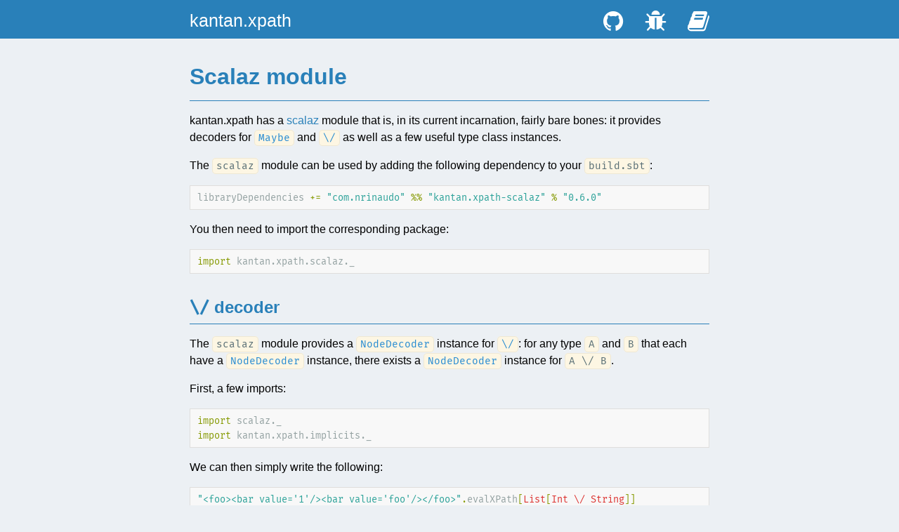

--- FILE ---
content_type: text/html; charset=utf-8
request_url: https://nrinaudo.github.io/kantan.xpath/scalaz.html
body_size: 1592
content:
<!doctype html>
<html>
  <head>
    <meta charset="utf-8">
    <title>kantan.xpath - Scalaz module</title>

    <link rel="stylesheet" href="/kantan.xpath/css/styles.css">
    <link rel="stylesheet" href="/kantan.xpath/css/syntax.css">
    <link rel="stylesheet" href="/kantan.xpath/fonts/fontawesome/font-awesome.css">
    <meta name="viewport" content="width=device-width, initial-scale=1, user-scalable=no">
    <!--[if lt IE 9]>
        <script src="//html5shiv.googlecode.com/svn/trunk/html5.js"></script>
        <![endif]-->
         </head>
  <body>
    <div id="navbar">
      <div class="wrapper">
        <span class="external"><a title="API Documentation" href="/kantan.xpath/api"><i class="fa fa-book fa-lg"></i></a></a></span>
        <span class="external"><a title="Issues" href="https://github.com/nrinaudo/kantan.xpath/issues"><i class="fa fa-bug fa-lg"></i></a></span>
        <span class="external"><a title="Github" href="https://github.com/nrinaudo/kantan.xpath"><i class="fa fa-github fa-lg"></i></a></span>
        <span id="home"><a title="Home" href="/kantan.xpath/">kantan.xpath</a></span>
      </div>
    </div>

<div class="wrapper">
    <h1>Scalaz module</h1>
    <p>kantan.xpath has a <a href="https://github.com/scalaz/scalaz">scalaz</a> module that is, in its current incarnation, fairly bare
bones: it provides decoders for <a href="https://static.javadoc.io/org.scalaz/scalaz_2.12/7.2.19/scalaz/Maybe.html"><code class="language-plaintext highlighter-rouge">Maybe</code></a> and <a href="https://static.javadoc.io/org.scalaz/scalaz_2.12/7.2.19/scalaz/$bslash$div.html"><code class="language-plaintext highlighter-rouge">\/</code></a> as well as a few useful type class instances.</p>

<p>The <code class="language-plaintext highlighter-rouge">scalaz</code> module can be used by adding the following dependency to your <code class="language-plaintext highlighter-rouge">build.sbt</code>:</p>

<div class="language-scala highlighter-rouge"><div class="highlight"><pre class="highlight"><code><span class="n">libraryDependencies</span> <span class="o">+=</span> <span class="s">"com.nrinaudo"</span> <span class="o">%%</span> <span class="s">"kantan.xpath-scalaz"</span> <span class="o">%</span> <span class="s">"0.6.0"</span>
</code></pre></div></div>

<p>You then need to import the corresponding package:</p>

<div class="language-scala highlighter-rouge"><div class="highlight"><pre class="highlight"><code><span class="k">import</span> <span class="nn">kantan.xpath.scalaz._</span>
</code></pre></div></div>

<h2 id="-decoder"><code class="language-plaintext highlighter-rouge">\/</code> decoder</h2>

<p>The <code class="language-plaintext highlighter-rouge">scalaz</code> module provides a <a href="/kantan.xpath/api/kantan/xpath/NodeDecoder$.html"><code class="language-plaintext highlighter-rouge">NodeDecoder</code></a> instance for <a href="https://static.javadoc.io/org.scalaz/scalaz_2.12/7.2.19/scalaz/$bslash$div.html"><code class="language-plaintext highlighter-rouge">\/</code></a>: for any type <code class="language-plaintext highlighter-rouge">A</code> and <code class="language-plaintext highlighter-rouge">B</code> that each have a
<a href="/kantan.xpath/api/kantan/xpath/NodeDecoder$.html"><code class="language-plaintext highlighter-rouge">NodeDecoder</code></a> instance, there exists a <a href="/kantan.xpath/api/kantan/xpath/NodeDecoder$.html"><code class="language-plaintext highlighter-rouge">NodeDecoder</code></a> instance for <code class="language-plaintext highlighter-rouge">A \/ B</code>.</p>

<p>First, a few imports:</p>

<div class="language-scala highlighter-rouge"><div class="highlight"><pre class="highlight"><code><span class="k">import</span> <span class="nn">scalaz._</span>
<span class="k">import</span> <span class="nn">kantan.xpath.implicits._</span>
</code></pre></div></div>

<p>We can then simply write the following:</p>

<div class="language-scala highlighter-rouge"><div class="highlight"><pre class="highlight"><code><span class="s">"&lt;foo&gt;&lt;bar value='1'/&gt;&lt;bar value='foo'/&gt;&lt;/foo&gt;"</span><span class="o">.</span><span class="py">evalXPath</span><span class="o">[</span><span class="kt">List</span><span class="o">[</span><span class="kt">Int</span> <span class="kt">\/</span> <span class="kt">String</span><span class="o">]](</span><span class="n">xp</span><span class="s">"//bar/@value"</span><span class="o">)</span>
<span class="c1">// res0: kantan.xpath.package.XPathResult[List[Int \/ String]] = Right(</span>
<span class="c1">//   value = List(-\/(a = 1), \/-(b = "foo"))</span>
<span class="c1">// )</span>
</code></pre></div></div>

<h2 id="maybe-decoder"><code class="language-plaintext highlighter-rouge">Maybe</code> decoder</h2>

<p>The <code class="language-plaintext highlighter-rouge">scalaz</code> module provides a <a href="/kantan.xpath/api/kantan/xpath/NodeDecoder$.html"><code class="language-plaintext highlighter-rouge">NodeDecoder</code></a> instance for <a href="https://static.javadoc.io/org.scalaz/scalaz_2.12/7.2.19/scalaz/Maybe.html"><code class="language-plaintext highlighter-rouge">Maybe</code></a>: for any type <code class="language-plaintext highlighter-rouge">A</code> that has a <a href="/kantan.xpath/api/kantan/xpath/NodeDecoder$.html"><code class="language-plaintext highlighter-rouge">NodeDecoder</code></a>
instance, there exists a <a href="/kantan.xpath/api/kantan/xpath/NodeDecoder$.html"><code class="language-plaintext highlighter-rouge">NodeDecoder</code></a> instance for <code class="language-plaintext highlighter-rouge">Maybe[A]</code>.</p>

<div class="language-scala highlighter-rouge"><div class="highlight"><pre class="highlight"><code><span class="s">"&lt;foo&gt;&lt;bar/&gt;&lt;/foo&gt;"</span><span class="o">.</span><span class="py">evalXPath</span><span class="o">[</span><span class="kt">Maybe</span><span class="o">[</span><span class="kt">Int</span><span class="o">]](</span><span class="n">xp</span><span class="s">"//bar/@value"</span><span class="o">)</span>
<span class="c1">// res1: kantan.xpath.package.XPathResult[Maybe[Int]] = Right(value = Empty())</span>
</code></pre></div></div>

<h2 id="scalaz-instances">Scalaz instances</h2>

<p>The following instance for cats type classes are provided:</p>

<ul>
  <li><a href="https://static.javadoc.io/org.scalaz/scalaz_2.12/7.2.18/scalaz/MonadError.html"><code class="language-plaintext highlighter-rouge">MonadError</code></a> and <a href="https://static.javadoc.io/org.scalaz/scalaz_2.12/7.2.18/scalaz/Plus.html"><code class="language-plaintext highlighter-rouge">Plus</code></a> for <a href="/kantan.xpath/api/kantan/xpath/NodeDecoder$.html"><code class="language-plaintext highlighter-rouge">NodeDecoder</code></a>.</li>
  <li><a href="https://static.javadoc.io/org.scalaz/scalaz_2.12/7.2.18/scalaz/Contravariant.html"><code class="language-plaintext highlighter-rouge">Contravariant</code></a> for <a href="/kantan.xpath/api/kantan/xpath/XmlSource.html"><code class="language-plaintext highlighter-rouge">XmlSource</code></a>.</li>
  <li><a href="https://static.javadoc.io/org.scalaz/scalaz_2.12/7.2.18/scalaz/Show.html"><code class="language-plaintext highlighter-rouge">Show</code></a> and <a href="https://static.javadoc.io/org.scalaz/scalaz_2.12/7.2.18/scalaz/Equal.html"><code class="language-plaintext highlighter-rouge">Equal</code></a> for all error types (<a href="/kantan.xpath/api/kantan/xpath/XPathError.html"><code class="language-plaintext highlighter-rouge">XPathError</code></a> and all its descendants).</li>
  <li><a href="https://static.javadoc.io/org.scalaz/scalaz_2.12/7.2.18/scalaz/Equal.html"><code class="language-plaintext highlighter-rouge">Equal</code></a> for <a href="/kantan.xpath/api/kantan/xpath/index.html#Node=org.w3c.dom.Node"><code class="language-plaintext highlighter-rouge">Node</code></a>.</li>
</ul>



    <hr/>
    Other tutorials:
    <ul id="tutorials">
    
    
    
    
    
    
    
    <li><i class="fa fa-angle-right"></i>
        
        <a href="/kantan.xpath/basics.html">Basics</a>
        
    </li>
    
    
    
    <li><i class="fa fa-angle-right"></i>
        
        <a href="/kantan.xpath/nodes_as_primitive.html">Decoding nodes as primitive types</a>
        
    </li>
    
    
    
    <li><i class="fa fa-angle-right"></i>
        
        <a href="/kantan.xpath/nodes_as_tuples.html">Decoding nodes as tuples</a>
        
    </li>
    
    
    
    <li><i class="fa fa-angle-right"></i>
        
        <a href="/kantan.xpath/nodes_as_case_classes.html">Decoding nodes as case classes</a>
        
    </li>
    
    
    
    <li><i class="fa fa-angle-right"></i>
        
        <a href="/kantan.xpath/nodes_as_arbitrary_types.html">Decoding nodes as arbitrary types</a>
        
    </li>
    
    
    
    <li><i class="fa fa-angle-right"></i>
        
        <a href="/kantan.xpath/compiling_queries.html">Compiling queries for reuse</a>
        
    </li>
    
    
    
    
    
    <li><i class="fa fa-angle-right"></i>
        
        <a href="/kantan.xpath/xml_sources.html">What can be parsed as XML data?</a>
        
    </li>
    
    
    
    <li><i class="fa fa-angle-right"></i>
        
        <a href="/kantan.xpath/default_instances.html">Default instances</a>
        
    </li>
    
    
    
    
    
    <li><i class="fa fa-angle-right"></i>
        
        <a href="/kantan.xpath/java8.html">Java 8 dates and times</a>
        
    </li>
    
    
    
    <li><i class="fa fa-angle-right"></i>
        
        <a href="/kantan.xpath/cats.html">Cats module</a>
        
    </li>
    
    
    
    <li><i class="fa fa-angle-right"></i>
        
        <span>Scalaz module</span>
        
    </li>
    
    
    
    <li><i class="fa fa-angle-right"></i>
        
        <a href="/kantan.xpath/refined.html">Refined module</a>
        
    </li>
    
    
    
    <li><i class="fa fa-angle-right"></i>
        
        <a href="/kantan.xpath/enumeratum.html">Enumeratum module</a>
        
    </li>
    
    
    
    <li><i class="fa fa-angle-right"></i>
        
        <a href="/kantan.xpath/libra.html">Libra module</a>
        
    </li>
    
    
</ul>

</div>
</body>
</html>


--- FILE ---
content_type: text/css; charset=utf-8
request_url: https://nrinaudo.github.io/kantan.xpath/css/styles.css
body_size: 743
content:
body {
	line-height:    120%;
    /* I like the way https://plfa.github.io/ looks, so I basically stole this magical incantation. */
    font:           400 16px/1.5 -apple-system,BlinkMacSystemFont,"Segoe UI",Roboto,Helvetica,Arial,sans-serif,"Apple Color Emoji","Segoe UI Emoji","Segoe UI Symbol";
    background:     #ecf0f4;
    margin:         0;
	padding:        0;
	border:         0;
	vertical-align: baseline;
}

.wrapper {
    max-width:     calc(800px - (30px * 2));
    margin-left:   auto;
    margin-right:  auto;
    padding-left:  30px;
    padding-right: 30px;
}

#navbar {
    background-color: #2980b9;
    height:           25px;
    margin-bottom:    10px;
    padding:          15px 7% 15px 7%;
    font-size: 25px;
}

#home {
    float: left !important;
}

#navbar span {
    display:         inline-block;
    line-height:     normal;
    vertical-align:  middle;
    float:           right;
}

#navbar span.external {
    padding-left:    30px;
}

#navbar a:hover {
    color:              #79d0f9;
    transition:         all 100ms ease-in-out;
    -webkit-transition: all 100ms ease-in-out;
    -moz-transition:    all 100ms ease-in-out;
    -o-transition:      all 100ms ease-in-out;
    -ms-transition:     all 100ms ease-in-out;
}

#navbar a {
    text-decoration:    none;
    color:              #fff;
    transition:         all 100ms ease-in-out;
    -webkit-transition: all 100ms ease-in-out;
    -moz-transition:    all 100ms ease-in-out;
    -o-transition:      all 100ms ease-in-out;
    -ms-transition:     all 100ms ease-in-out;
}

pre {
    border:      1px solid #dfdedc;
    font-size:   0.85em;
}

pre span {
    white-space: pre-wrap;       /* CSS 3 */
    white-space: -moz-pre-wrap;  /* Mozilla, since 1999 */
    white-space: -pre-wrap;      /* Opera 4-6 */
    white-space: -o-pre-wrap;    /* Opera 7 */
    word-wrap:   break-word;     /* Internet Explorer 5.5+ */
}

a {
    color:           #2980b9;
    text-decoration: none;
}

hr {
    border:           none;
    height:           1px;
    color:            #2980b9;
    background-color: #2980b9;
}

h1, h2, h3 {
    border-bottom: 1px solid #2980b9;
    color:         #2980b9;
}

h1 {
    margin-bottom:  10px;
    margin-top:     30px;
    padding-bottom: 10px;
}

h2, h3 {
    margin-bottom:  5px;
    margin-top:     30px;
    padding-bottom: 5px;
}

time {
    color:         #a09b96;
    padding-bottom: 200px;
    text-transform: uppercase;
}

div.title {
    margin-top:  5px;
    font-weight: bold;
}

li p {
    padding: 0;
    margin: 0;
}

#footer {
    margin-top:    50px;
    margin-bottom: 100px;
    font-size: 14px;
}

#footer hr {
    border:           none;
    height:           1px;
    color:            #ccf;
    background-color: #ccf;
}

blockquote {
    background:  #f9f9f9;
    border:      1px solid #dfdedc;
    border-left: 10px solid #dfdedc;
    margin:      1.5em 5px;
    padding:     0.2em;
    quotes:      "\201C""\201D""\2018""\2019";
    color:       #5f5e5c;
}

blockquote p {
    padding: 0.5em;
    margin:  0;
}

table {
    border-collapse:  collapse;
    border-spacing:   0;
    border:           1px solid #2980b9;
    width:            100%;
}

tbody tr:nth-child(odd) {
    background-color: #f5f5f5;
}

thead th {
    background: #2980b9;
    color:      #fff;
}

tr td {
    padding: 5px 10px 5px 40px;
    text-align: center;
}

tr td:first-child {
    padding-left: 10px;
}

td ul {
    display: inline;
    margin:  0;
    padding: 0;
}

td ul li {
    display:    inline;
    list-style: none;
    margin:     0;
    padding:    0;
}

td ul li:after {
    content: ", ";
}

td ul li:last-child:after {
    content: "";
}

#tutorials {
    padding: 0;
}

#tutorials li {
    vertical-align: top;
    margin-right: 20px;
    display:   inline-block;
    width:     45%;
    min-width: 120px;
}

#tutorials i {
    color: #2980b9;
}

#tutorials a, #tutorials span {
    margin-left: 10px;
}


--- FILE ---
content_type: text/css; charset=utf-8
request_url: https://nrinaudo.github.io/kantan.xpath/css/syntax.css
body_size: 565
content:
@import '../fonts/fira/fira.css';

.highlight pre code {
  white-space: pre;       // forces <code> to respect <pre> formatting
}

.highlight pre, pre, .highlight .hll { background-color: #f8f8f8; padding: 6px 10px }

code {
    font-family: "Fira Mono";
}

p a code {
    color: #268bd2;
}

p code, li code {
    font-size:     0.9em;
    border:        1px solid #eee8d5;
    padding:       2px 5px 2px 5px;
    border-radius: 5px;
    color:         #586e75;
    background:    #fdf6e3;
}

.highlight .c { color: #586E75 } /* Comment */
.highlight .err { color: #93A1A1 } /* Error */
.highlight .g { color: #93A1A1 } /* Generic */
.highlight .k { color: #859900 } /* Keyword */
.highlight .l { color: #93A1A1 } /* Literal */
.highlight .n { color: #93A1A1 } /* Name */
.highlight .o { color: #859900 } /* Operator */
.highlight .x { color: #CB4B16 } /* Other */
.highlight .p { color: #93A1A1 } /* Punctuation */
.highlight .cm { color: #586E75 } /* Comment.Multiline */
.highlight .cp { color: #859900 } /* Comment.Preproc */
.highlight .c1 { color: #586E75 } /* Comment.Single */
.highlight .cs { color: #859900 } /* Comment.Special */
.highlight .gd { color: #2AA198 } /* Generic.Deleted */
.highlight .ge { color: #93A1A1; font-style: italic } /* Generic.Emph */
.highlight .gr { color: #DC322F } /* Generic.Error */
.highlight .gh { color: #CB4B16 } /* Generic.Heading */
.highlight .gi { color: #859900 } /* Generic.Inserted */
.highlight .go { color: #93A1A1 } /* Generic.Output */
.highlight .gp { color: #93A1A1 } /* Generic.Prompt */
.highlight .gs { color: #93A1A1; font-weight: bold } /* Generic.Strong */
.highlight .gu { color: #CB4B16 } /* Generic.Subheading */
.highlight .gt { color: #93A1A1 } /* Generic.Traceback */
.highlight .kc { color: #CB4B16 } /* Keyword.Constant */
.highlight .kd { color: #268BD2 } /* Keyword.Declaration */
.highlight .kn { color: #859900 } /* Keyword.Namespace */
.highlight .kp { color: #859900 } /* Keyword.Pseudo */
.highlight .kr { color: #268BD2 } /* Keyword.Reserved */
.highlight .kt { color: #DC322F } /* Keyword.Type */
.highlight .ld { color: #93A1A1 } /* Literal.Date */
.highlight .m { color: #2AA198 } /* Literal.Number */
.highlight .s { color: #2AA198 } /* Literal.String */
.highlight .na { color: #93A1A1 } /* Name.Attribute */
.highlight .nb { color: #B58900 } /* Name.Builtin */
.highlight .nc { color: #268BD2 } /* Name.Class */
.highlight .no { color: #CB4B16 } /* Name.Constant */
.highlight .nd { color: #268BD2 } /* Name.Decorator */
.highlight .ni { color: #CB4B16 } /* Name.Entity */
.highlight .ne { color: #CB4B16 } /* Name.Exception */
.highlight .nf { color: #268BD2 } /* Name.Function */
.highlight .nl { color: #93A1A1 } /* Name.Label */
.highlight .nn { color: #93A1A1 } /* Name.Namespace */
.highlight .nx { color: #555 } /* Name.Other */
.highlight .py { color: #93A1A1 } /* Name.Property */
.highlight .nt { color: #268BD2 } /* Name.Tag */
.highlight .nv { color: #268BD2 } /* Name.Variable */
.highlight .ow { color: #859900 } /* Operator.Word */
.highlight .w { color: #93A1A1 } /* Text.Whitespace */
.highlight .mf { color: #2AA198 } /* Literal.Number.Float */
.highlight .mh { color: #2AA198 } /* Literal.Number.Hex */
.highlight .mi { color: #2AA198 } /* Literal.Number.Integer */
.highlight .mo { color: #2AA198 } /* Literal.Number.Oct */
.highlight .sb { color: #586E75 } /* Literal.String.Backtick */
.highlight .sc { color: #2AA198 } /* Literal.String.Char */
.highlight .sd { color: #93A1A1 } /* Literal.String.Doc */
.highlight .s2 { color: #2AA198 } /* Literal.String.Double */
.highlight .se { color: #CB4B16 } /* Literal.String.Escape */
.highlight .sh { color: #93A1A1 } /* Literal.String.Heredoc */
.highlight .si { color: #2AA198 } /* Literal.String.Interpol */
.highlight .sx { color: #2AA198 } /* Literal.String.Other */
.highlight .sr { color: #DC322F } /* Literal.String.Regex */
.highlight .s1 { color: #2AA198 } /* Literal.String.Single */
.highlight .ss { color: #2AA198 } /* Literal.String.Symbol */
.highlight .bp { color: #268BD2 } /* Name.Builtin.Pseudo */
.highlight .vc { color: #268BD2 } /* Name.Variable.Class */
.highlight .vg { color: #268BD2 } /* Name.Variable.Global */
.highlight .vi { color: #268BD2 } /* Name.Variable.Instance */
.highlight .il { color: #2AA198 } /* Literal.Number.Integer.Long */
